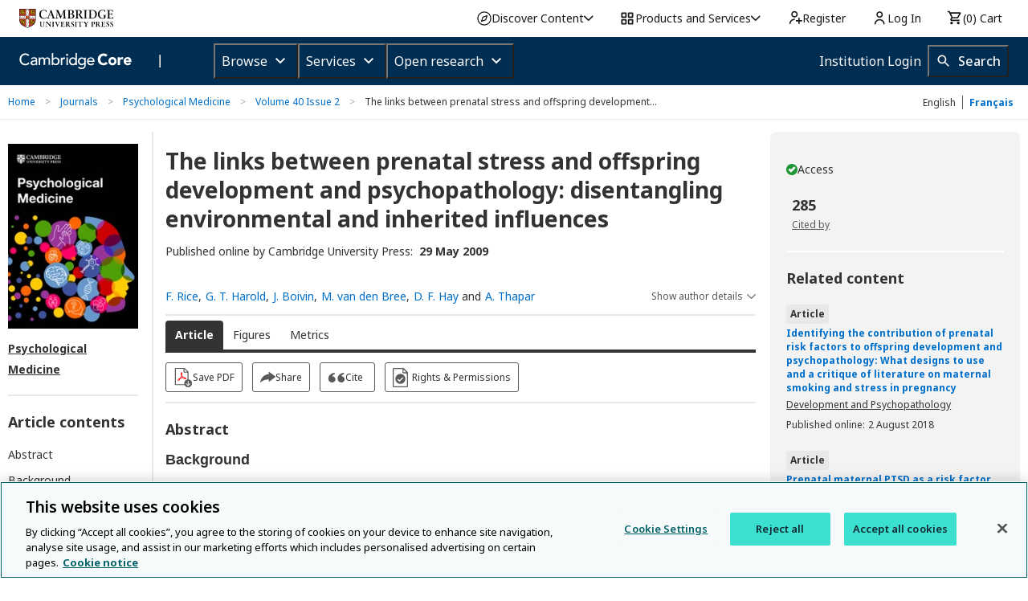

--- FILE ---
content_type: application/javascript; charset=UTF-8
request_url: https://www.cambridge.org/core/page-component/6b88975.js
body_size: 3961
content:
(window.webpackJsonp=window.webpackJsonp||[]).push([[4],{1023:function(t,e,n){"use strict";n.d(e,"a",(function(){return d}));var r=n(15),c=n(3),o=n(4),l=(n(37),n(92)),h=n(54),f=function(){function t(){Object(c.a)(this,t),this.errorHandler=new l.b,this.httpService=new l.c,this.authService=new l.a(h.a)}var e;return Object(o.a)(t,[{key:"getShareId",value:(e=Object(r.a)(regeneratorRuntime.mark((function t(e,n){var r,c,o,l;return regeneratorRuntime.wrap((function(t){for(;;)switch(t.prev=t.next){case 0:return r="".concat(h.a.publicApi,"/share"),c={productId:e,identityId:n},t.prev=2,t.next=5,this.httpService.post(r,c,{headers:this.authService.getAuthHeaders()});case 5:return o=t.sent,l=o.shareId,t.abrupt("return",l||"");case 10:return t.prev=10,t.t0=t.catch(2),this.errorHandler.handle("ShareService.getShareId",t.t0),t.abrupt("return","");case 14:case"end":return t.stop()}}),t,this,[[2,10]])}))),function(t,n){return e.apply(this,arguments)})}]),t}(),d=new f},1063:function(t,e,n){"use strict";n.d(e,"a",(function(){return o.a}));var r=n(35),c=n(280),o=n(1084);r.a.bind(c.a).toSelf().inTransientScope()},1064:function(t,e,n){"use strict";n.d(e,"a",(function(){return l.a}));var r=n(35),c=n(281),o=n(278),l=n(1106);r.a.bind(o.a).toSelf().inTransientScope(),r.a.bind(c.a).toSelf().inTransientScope()},109:function(t,e,n){"use strict";n.d(e,"a",(function(){return o}));var r=n(4),c=n(3),o=Object(r.a)((function t(e,n,r,o,l,h){Object(c.a)(this,t),this.articleType=e,this.shouldDisplay=n,this.shouldDisplayAsDiscussionLinks=r,this.targetArticle=o,this.comments=l,this.authorResponses=h}))},1114:function(t,e,n){t.exports=n.p+"img/research-directions-logo.702486e.svg"},1115:function(t,e,n){t.exports=n.p+"img/crossmark-logo.61d5da3.svg"},1126:function(t,e,n){"use strict";n(743)("trimLeft",(function(t){return function(){return t(this,1)}}),"trimStart")},136:function(t,e,n){"use strict";var r=n(1065);n.d(e,"a",(function(){return r.a}));var c=n(1066);n.d(e,"b",(function(){return c.a}))},159:function(t,e,n){"use strict";n.d(e,"a",(function(){return h}));var r=n(3),c=n(4),o=n(54),l=n(20),h=function(){function t(e,title,n,c,o,h,f,d,v,m){Object(r.a)(this,t),this.id=e,this.title=title,this.mnemonic=n,this.titleHistory=c,this.isFirstView=o,this.journalSlug=h,this.isCompanion=f,this.parentCompanionJournalName=d,this.associatedParentCollection=v,this.paymentInfo=m,this.url=this.prepareUrl(),this.firstViewUrl=this.url+"/firstview",this.coverUrl=this.prepareCoverUrl(),this.submitMaterialsUrl="".concat(this.url,"/information/author-instructions/submitting-your-materials"),this.isCompanion&&(this.parentCompanionUrl=this.url,this.url+="/".concat(l.a.slug(this.title))),this.hasHistory=c.length>1;var y=c[c.length-1];this.latestTitle=this.hasHistory?y.title:this.title,this.latestId=this.hasHistory?y.productId:this.id,this.hasPastTitle=this.hasHistory&&this.title!==this.latestTitle}return Object(c.a)(t,[{key:"setVolume",value:function(t){this.isFirstView||(this.volume=t,this.journalSlug&&this.volume.setUrl(this.url,"volume"))}},{key:"setIssue",value:function(t){this.isFirstView||(this.issue=t,this.journalSlug&&this.issue.setUrl(this.url,"issue"))}},{key:"prepareUrl",value:function(){return this.journalSlug?"".concat(o.a.baseUrl,"/journals/").concat(this.journalSlug):"".concat(o.a.baseUrl,"/product/").concat(this.id)}},{key:"prepareCoverUrl",value:function(){return"".concat(o.a.assetsService,"/covers/").concat(this.mnemonic,"_").concat("0","_").concat("0","_").concat("0","/").concat(l.a.slug(this.title),".jpg")}}]),t}()},160:function(t,e,n){"use strict";n.d(e,"a",(function(){return o}));var r=n(4),c=n(3),o=Object(r.a)((function t(e,n,r,o,l,h,f,d,v){if(Object(c.a)(this,t),this.corrections=e,this.correctionsOriginals=n,this.retractions=r,this.retractionsOriginals=o,this.addendums=l,this.addendumsOriginals=h,this.relatedArticles=f,this.translation=d,this.translationOriginal=v,d&&v)throw new Error("Article cannot be original and translation in the same time.");this.hasAnyRelations=!!(this.corrections.length||this.retractions.length||this.addendums.length||this.relatedArticles.length||this.translation||this.translationOriginal),this.hasAnyOriginalArticle=!!this.correctionsOriginals.length||!!this.retractionsOriginals.length||!!this.addendumsOriginals.length}))},161:function(t,e,n){"use strict";n.d(e,"a",(function(){return O})),n.d(e,"c",(function(){return R.a})),n.d(e,"b",(function(){return S.a}));var r,c=n(35),o=n(15),l=n(3),h=n(4),f=n(1),d=(n(37),n(12),n(1119)),v=n(141),m=n(54),y=function(t,e,n,desc){var r,c=arguments.length,o=c<3?e:null===desc?desc=Object.getOwnPropertyDescriptor(e,n):desc;if("object"===("undefined"==typeof Reflect?"undefined":Object(f.a)(Reflect))&&"function"==typeof Reflect.decorate)o=Reflect.decorate(t,e,n,desc);else for(var i=t.length-1;i>=0;i--)(r=t[i])&&(o=(c<3?r(o):c>3?r(e,n,o):r(e,n))||o);return c>3&&o&&Object.defineProperty(e,n,o),o},j=function(t,e){if("object"===("undefined"==typeof Reflect?"undefined":Object(f.a)(Reflect))&&"function"==typeof Reflect.metadata)return Reflect.metadata(t,e)},O=function(){function t(e){Object(l.a)(this,t),this.httpService=e}var e;return Object(h.a)(t,[{key:"getArticle",value:(e=Object(o.a)(regeneratorRuntime.mark((function t(e,n,r,c){var o,l;return regeneratorRuntime.wrap((function(t){for(;;)switch(t.prev=t.next){case 0:return t.prev=0,o="".concat(m.a.internalApi,"/api/articles/").concat(e,"?hasAccess=").concat(n?1:0,"&isShare=").concat(r?1:0),t.next=4,this.httpService.get(o);case 4:return l=t.sent,c.handleResponse(l),t.abrupt("return",l.article);case 9:throw t.prev=9,t.t0=t.catch(0),c.handleContentError(),t.t0;case 13:case"end":return t.stop()}}),t,this,[[0,9]])}))),function(t,n,r,c){return e.apply(this,arguments)})}]),t}();O=y([Object(d.a)(),j("design:paramtypes",["function"==typeof(r=void 0!==v.a&&v.a)?r:Object])],O);var R=n(1073),S=n(1074);c.a.bind(O).toSelf().inTransientScope()},278:function(t,e,n){"use strict";n.d(e,"a",(function(){return O}));var r,c=n(15),o=n(3),l=n(4),h=n(1),f=(n(37),n(12),n(1119)),d=n(92),v=n(141),m=n(54),y=function(t,e,n,desc){var r,c=arguments.length,o=c<3?e:null===desc?desc=Object.getOwnPropertyDescriptor(e,n):desc;if("object"===("undefined"==typeof Reflect?"undefined":Object(h.a)(Reflect))&&"function"==typeof Reflect.decorate)o=Reflect.decorate(t,e,n,desc);else for(var i=t.length-1;i>=0;i--)(r=t[i])&&(o=(c<3?r(o):c>3?r(e,n,o):r(e,n))||o);return c>3&&o&&Object.defineProperty(e,n,o),o},j=function(t,e){if("object"===("undefined"==typeof Reflect?"undefined":Object(h.a)(Reflect))&&"function"==typeof Reflect.metadata)return Reflect.metadata(t,e)},O=function(){function t(e){Object(o.a)(this,t),this.httpService=e,this.authService=new d.a(m.a)}var e;return Object(l.a)(t,[{key:"get",value:(e=Object(c.a)(regeneratorRuntime.mark((function t(e,n){var r;return regeneratorRuntime.wrap((function(t){for(;;)switch(t.prev=t.next){case 0:return t.prev=0,r="".concat(m.a.publicApi,"/commentaries/").concat(e,"?pageNumber=").concat(n),t.next=4,this.httpService.get(r,{headers:this.authService.getAuthHeaders()});case 4:return t.abrupt("return",t.sent);case 7:return t.prev=7,t.t0=t.catch(0),t.abrupt("return",{commentaries:[],nextPageNumber:1,totalCommentaries:0});case 10:case"end":return t.stop()}}),t,this,[[0,7]])}))),function(t,n){return e.apply(this,arguments)})}]),t}();O=y([Object(f.a)(),j("design:paramtypes",["function"==typeof(r=void 0!==v.a&&v.a)?r:Object])],O)},279:function(t,e,n){"use strict";n.d(e,"a",(function(){return j}));var r,c=n(3),o=n(4),l=n(1),h=(n(12),n(1119)),f=n(92),d=n(141),v=n(54),m=function(t,e,n,desc){var r,c=arguments.length,o=c<3?e:null===desc?desc=Object.getOwnPropertyDescriptor(e,n):desc;if("object"===("undefined"==typeof Reflect?"undefined":Object(l.a)(Reflect))&&"function"==typeof Reflect.decorate)o=Reflect.decorate(t,e,n,desc);else for(var i=t.length-1;i>=0;i--)(r=t[i])&&(o=(c<3?r(o):c>3?r(e,n,o):r(e,n))||o);return c>3&&o&&Object.defineProperty(e,n,o),o},y=function(t,e){if("object"===("undefined"==typeof Reflect?"undefined":Object(l.a)(Reflect))&&"function"==typeof Reflect.metadata)return Reflect.metadata(t,e)},j=function(){function t(e){Object(c.a)(this,t),this.httpService=e,this.authService=new f.a(v.a)}return Object(o.a)(t,[{key:"getDataForType",value:function(t,e){var n="".concat(v.a.publicApi,"/metrics/").concat(t,"?type=").concat(e);try{return this.httpService.get(n,{headers:this.authService.getAuthHeaders()})}catch(t){return null}}}]),t}();j=m([Object(h.a)(),y("design:paramtypes",["function"==typeof(r=void 0!==d.a&&d.a)?r:Object])],j)},280:function(t,e,n){"use strict";n.d(e,"a",(function(){return O}));var r,c=n(15),o=n(3),l=n(4),h=n(1),f=(n(37),n(12),n(1119)),d=n(141),v=n(401),m=n(54),y=function(t,e,n,desc){var r,c=arguments.length,o=c<3?e:null===desc?desc=Object.getOwnPropertyDescriptor(e,n):desc;if("object"===("undefined"==typeof Reflect?"undefined":Object(h.a)(Reflect))&&"function"==typeof Reflect.decorate)o=Reflect.decorate(t,e,n,desc);else for(var i=t.length-1;i>=0;i--)(r=t[i])&&(o=(c<3?r(o):c>3?r(e,n,o):r(e,n))||o);return c>3&&o&&Object.defineProperty(e,n,o),o},j=function(t,e){if("object"===("undefined"==typeof Reflect?"undefined":Object(h.a)(Reflect))&&"function"==typeof Reflect.metadata)return Reflect.metadata(t,e)},O=function(){function t(e){Object(o.a)(this,t),this.httpService=e,this.prefix="/services/aop-easybib"}var e,n,r;return Object(l.a)(t,[{key:"getCitationStyles",value:(r=Object(c.a)(regeneratorRuntime.mark((function t(){var e,n;return regeneratorRuntime.wrap((function(t){for(;;)switch(t.prev=t.next){case 0:return e=m.a.baseUrl+this.prefix+"/cite-styles-api",t.prev=1,t.next=4,this.httpService.get(e);case 4:if(n=t.sent){t.next=7;break}return t.abrupt("return",[]);case 7:return t.abrupt("return",n.citationStyles);case 10:return t.prev=10,t.t0=t.catch(1),v.a.handle("cite.getCitationStyles",t.t0),t.abrupt("return",[]);case 14:case"end":return t.stop()}}),t,this,[[1,10]])}))),function(){return r.apply(this,arguments)})},{key:"getRefWorksCitation",value:(n=Object(c.a)(regeneratorRuntime.mark((function t(e,n){var r,c;return regeneratorRuntime.wrap((function(t){for(;;)switch(t.prev=t.next){case 0:return r="".concat(m.a.baseUrl).concat(this.prefix,"/export?exportType=refworks&productIds=").concat(e,"&citationStyle=").concat(n),t.prev=1,t.next=4,this.httpService.get(r);case 4:if((c=t.sent).data){t.next=7;break}return t.abrupt("return","");case 7:return t.abrupt("return",c.data);case 10:return t.prev=10,t.t0=t.catch(1),v.a.handle("cite.getRefWorksCitation",t.t0),t.abrupt("return","");case 14:case"end":return t.stop()}}),t,this,[[1,10]])}))),function(t,e){return n.apply(this,arguments)})},{key:"getCitationProduct",value:(e=Object(c.a)(regeneratorRuntime.mark((function t(e,n){var r,c,o;return regeneratorRuntime.wrap((function(t){for(;;)switch(t.prev=t.next){case 0:return r=m.a.baseUrl+this.prefix+"/cite",t.prev=1,c={productIds:e,citationStyle:n},t.next=5,this.httpService.post(r,c);case 5:if(o=t.sent){t.next=8;break}return t.abrupt("return",{});case 8:return t.abrupt("return",o);case 11:return t.prev=11,t.t0=t.catch(1),v.a.handle("cite.getCitationProduct",t.t0),t.abrupt("return",{});case 15:case"end":return t.stop()}}),t,this,[[1,11]])}))),function(t,n){return e.apply(this,arguments)})}]),t}();O=y([Object(f.a)(),j("design:paramtypes",["function"==typeof(r=void 0!==d.a&&d.a)?r:Object])],O)},281:function(t,e,n){"use strict";n.d(e,"a",(function(){return R}));var r,c=n(15),o=n(3),l=n(4),h=n(1),f=(n(37),n(12),n(22),n(36),n(1119)),d=n(20),v=Object(l.a)((function t(e,content,n,r){Object(o.a)(this,t),this.intro=e,this.content=content,this.date=n,this.conflictOfInterest=r,this.content=d.a.linkifyHtml(this.content)})),m=n(401),y=n(141),j=function(t,e,n,desc){var r,c=arguments.length,o=c<3?e:null===desc?desc=Object.getOwnPropertyDescriptor(e,n):desc;if("object"===("undefined"==typeof Reflect?"undefined":Object(h.a)(Reflect))&&"function"==typeof Reflect.decorate)o=Reflect.decorate(t,e,n,desc);else for(var i=t.length-1;i>=0;i--)(r=t[i])&&(o=(c<3?r(o):c>3?r(e,n,o):r(e,n))||o);return c>3&&o&&Object.defineProperty(e,n,o),o},O=function(t,e){if("object"===("undefined"==typeof Reflect?"undefined":Object(h.a)(Reflect))&&"function"==typeof Reflect.metadata)return Reflect.metadata(t,e)},R=function(){function t(e){Object(o.a)(this,t),this.httpService=e}var e,n;return Object(l.a)(t,[{key:"getCommentReplies",value:(n=Object(c.a)(regeneratorRuntime.mark((function t(e){var n;return regeneratorRuntime.wrap((function(t){for(;;)switch(t.prev=t.next){case 0:return t.next=2,this.makeRequest(e);case 2:return n=t.sent,t.abrupt("return",this.createReplies(n));case 4:case"end":return t.stop()}}),t,this)}))),function(t){return n.apply(this,arguments)})},{key:"createReplies",value:function(t){return t.filter((function(t){return"APPROVED"===t.status})).map((function(t){return new v(t.intro,t.body,t.createdAt,t.conflictOfInterest)}))}},{key:"makeRequest",value:(e=Object(c.a)(regeneratorRuntime.mark((function t(e){var n,r,data;return regeneratorRuntime.wrap((function(t){for(;;)switch(t.prev=t.next){case 0:return n="/core/services/aop-cambridge-core/comments/load-replies/".concat(e),t.prev=1,t.next=4,this.httpService.get(n);case 4:if(r=t.sent,data=r.data){t.next=9;break}return m.a.handle("[Comments replies] Empty response.",n),t.abrupt("return",[]);case 9:return t.abrupt("return",data);case 12:return t.prev=12,t.t0=t.catch(1),m.a.handle("[Comments replies]",t.t0),t.abrupt("return",[]);case 16:case"end":return t.stop()}}),t,this,[[1,12]])}))),function(t){return e.apply(this,arguments)})}]),t}();R=j([Object(f.a)(),O("design:paramtypes",["function"==typeof(r=void 0!==y.a&&y.a)?r:Object])],R)},319:function(t,e,n){"use strict";var r=n(35),c=n(279),o=n(1067);n.d(e,"a",(function(){return o.a})),r.a.bind(c.a).toSelf().inSingletonScope()},659:function(t,e,n){"use strict";n.d(e,"a",(function(){return o}));var r=n(4),c=n(3),o=Object(r.a)((function t(html,e,n,r,o,l){Object(c.a)(this,t),this.html=html,this.tableOfContent=e,this.footnotes=n,this.fulltextNotes=r,this.references=o,this.figures=l}))},727:function(t,e,n){"use strict";n.d(e,"a",(function(){return o}));var r=n(4),c=n(3),o=Object(r.a)((function t(e,n,r,o){Object(c.a)(this,t),this.textAbstracts=e,this.imageAbstract=n,this.graphicalAbstract=r,this.videoAbstract=o}))},728:function(t,e,n){"use strict";n.d(e,"a",(function(){return o}));var r=n(4),c=n(3),o=Object(r.a)((function t(e,n){Object(c.a)(this,t),this.caseDates=e,this.court=n}))},729:function(t,e,n){"use strict";n.d(e,"a",(function(){return o}));var r=n(4),c=n(3),o=Object(r.a)((function t(title,e,n,r,o,l,h){Object(c.a)(this,t),this.title=title,this.type=e,this.authors=n,this.articleLink=r,this.journalLink=o,this.volumeLink=l,this.issueLink=h}))},730:function(t,e,n){"use strict";n.d(e,"a",(function(){return o}));var r=n(4),c=n(3),o=Object(r.a)((function t(e,n,r,o){Object(c.a)(this,t),this.doi=e,this.editors=n,this.reviews=r,this.statement=o}))},746:function(t,e,n){"use strict";n.d(e,"a",(function(){return r}));var r=new Date("2016-09-04")},748:function(t,e,n){"use strict";n.d(e,"a",(function(){return r}));n(53);var r=function(){var script=document.createElement("script");script.src="https://d1bxh8uas1mnw7.cloudfront.net/assets/embed.js",document.getElementsByTagName("head")[0].appendChild(script),c()},c=function(){document.querySelectorAll("div.altmetric-embed").forEach((function(t){t.addEventListener("altmetric:show",(function(){t.querySelector("p.altmetric-see-more-details")&&o(),h(t)}))}))},o=function(){var t=document.querySelector("p.altmetric-see-more-details a"),e=document.createElement("span");e.textContent="  on altmetric attention score",e.classList.add("sr-only"),null==t||t.appendChild(e),document.querySelectorAll(".link-to-altmetric-details-tab").forEach(l)},l=function(link){var t=document.createElement("span");t.textContent="  - show details",t.classList.add("sr-only"),link.appendChild(t)},h=function(t){var e,n=t.getAttribute("data-title"),r=t.querySelector("img");if(r){var c=r.alt.split(" "),o=c[c.length-1];r.alt="";var l=document.createElement("span");l.classList.add("sr-only"),l.textContent="Altmetric score ".concat(o,"; more details for ").concat(n," in a new tab"),null===(e=r.parentNode)||void 0===e||e.insertBefore(l,r.nextSibling)}}},78:function(t,e,n){"use strict";n.d(e,"a",(function(){return l}));var r=n(3),c=n(4),o=(n(22),n(29),n(84),n(1126),n(23),n(20)),l=function(){function t(e,n,c,o,content,l,h,f,d,v,m,y,j,O,R,S){Object(r.a)(this,t),this.id=e,this.metadata=n,this.journal=c,this.abstract=o,this.content=content,this.pdf=l,this.classification=h,this.supplementaryMaterials=f,this.relations=d,this.settings=v,this.citationCount=m,this.openUrlParams=y,this.ecommerceProducts=j,this.peerReviews=O,this.relatedCommentaries=R,this.subject=S,this.permissionUrl=this.preparePermissionUrl(n,c)}return Object(c.a)(t,[{key:"preparePermissionUrl",value:function(t,e){var n,r,c,l,h,f,d,v=t.subtitle.length>0?"".concat(t.title,": ").concat(t.subtitle):t.title,m=null===(n=t.authorsGroup)||void 0===n?void 0:n.authors.contributors.map((function(t){return t.fullName})).join(", "),y={publisherName:"CUP",publication:e.mnemonic,title:v,publicationDate:t.publishedDate,author:m,copyright:this.removeCopyrightPrefix(null===(r=t.copyright)||void 0===r?void 0:r.statement.join(" ")),contentID:t.doi.value,startPage:(null===(c=t.pageRange)||void 0===c?void 0:c.firstPage)||"",endPage:(null===(l=t.pageRange)||void 0===l?void 0:l.lastPage)||"",orderBeanReset:"True",volumeNum:(null===(h=e.volume)||void 0===h?void 0:h.number)||"",issueNum:(null===(f=e.issue)||void 0===f?void 0:f.number)||"",oa:(null===(d=t.creativeCommons)||void 0===d?void 0:d.oaLicenseType)||""};return o.a.buildURLQuery("https://s100.copyright.com/AppDispatchServlet",y).replace(/&/g,"&amp;")}},{key:"removeCopyrightPrefix",value:function(t){if(!t)return"";var e="Copyright ©";return t.startsWith(e)?t.slice(e.length).trimStart():t}}]),t}()}}]);